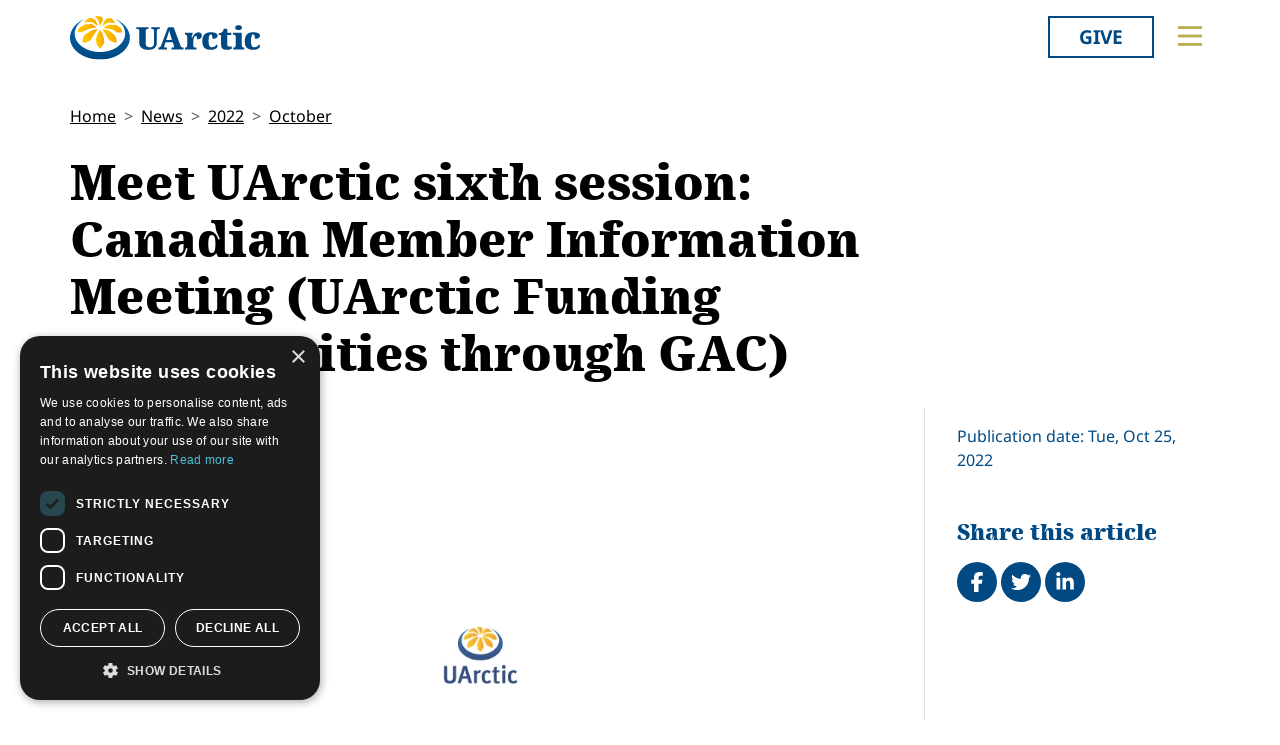

--- FILE ---
content_type: text/html; charset=utf-8
request_url: https://members.uarctic.org/news/2022/10/meet-uarctic-sixth-session-canadian-member-information-meeting-uarctic-funding-opportunities-through-gac/
body_size: 11596
content:
<!doctype html>

<html lang="en-US">
<head id="head">
    <meta charset="utf-8">
    <meta name="viewport" content="width=device-width, initial-scale=1">

        <title>Meet UArctic sixth session: Canadian Member Information Meeting (UArctic Funding Opportunities through GAC)</title>
<meta name="description" content="The University of the Arctic is pleased to announce the sixth session of &quot;Meet UArctic&quot;, our online update and Q&amp;amp;A meeting for members. The session will take place on November 17, 16:30 UTC."/>
<meta property="og:title" content="Meet UArctic sixth session: Canadian Member Information Meeting (UArctic Funding Opportunities through GAC)"/>
<meta property="og:description" content="The University of the Arctic is pleased to announce the sixth session of &quot;Meet UArctic&quot;, our online update and Q&amp;amp;A meeting for members. The session will take place on November 17, 16:30 UTC."/>
<meta property="og:image" content="https://members.uarctic.org/media/357258/UArctic_logo_cmyk.png"/>
<meta property="og:url" content="https://www.uarctic.org/news/2022/10/meet-uarctic-sixth-session-canadian-member-information-meeting-uarctic-funding-opportunities-through-gac/"/>
<link rel="canonical" href="https://www.uarctic.org/news/2022/10/meet-uarctic-sixth-session-canadian-member-information-meeting-uarctic-funding-opportunities-through-gac/"/>

    
    <link rel="stylesheet" href="/dist/main-cDK_GUnB.css"></link><link rel="stylesheet" href="/dist/tom-select-Cetaf9VI.css"></link><link rel="stylesheet" href="/dist/blockgrid-DaHrXwTz.css?v=FkLVhvcIqPBSkkZpXKP9RRALbu2BXuqTmTEsbXoiTcY">
    
    <meta name="alexaVerifyID" content="5tbyH1v_7hsjmp9_k1N2EWIjsGU">
    
    
        <script type="text/javascript" charset="UTF-8" src="//cdn.cookie-script.com/s/19816c548f6ac1ebd42bef1f67941c9b.js"></script>
<script defer data-domain="uarctic.org" src="https://plausible.io/js/script.outbound-links.js"></script>
    
    <link rel="preconnect" href="https://fonts.bunny.net">
    <link rel="stylesheet" href="https://fonts.bunny.net/css?family=noto-sans:400,400i,700,700i">
    <script crossorigin="anonymous" src="https://kit.fontawesome.com/ea9493dcc3.js"></script>
</head>
<body>
    
        
    
    <noscript>
        <div id="noscript" class="bg-danger">
            <div class="display-1">Javascript disabled</div>
            <p>You must have JavaScript enabled to utilize the full functionality of this website.</p>
        </div>
    </noscript>
    <header id="topbar" class="top-header sticky-top">
        <div class="top-header-part">
            <div class="top-nav">
                <div class="top-nav-logo">
                    <a href="https://www.uarctic.org/"><img class="logo-color" src="/img/logo_color.svg?v=2024" alt="UArctic"></a>
                </div>
                <div class="top-nav__right d-flex">
                        <div class="pr-sm-3 pl-2 pr-0">
                            <a href="https://giving.uarctic.org/" class="btn btn-donate">Give</a>
                        </div>
                    <div class="menu-btn">

                        <button type="button" id="menu-main-btn" class="btn toggle-menu" aria-expanded="false" aria-controls="top-menu" aria-label="Toggle main menu">
                            <svg class="toggle-menu-svg" viewBox="0 0 100 100" aria-labelledby="menu-main-btn">
                                <path class="line line1" d="M 20,29.000046 H 80.000231 C 80.000231,29.000046 94.498839,28.817352 94.532987,66.711331 94.543142,77.980673 90.966081,81.670246 85.259173,81.668997 79.552261,81.667751 75.000211,74.999942 75.000211,74.999942 L 25.000021,25.000058" />
                                <path class="line line2" d="M 20,50 H 80" />
                                <path class="line line3" d="M 20,70.999954 H 80.000231 C 80.000231,70.999954 94.498839,71.182648 94.532987,33.288669 94.543142,22.019327 90.966081,18.329754 85.259173,18.331003 79.552261,18.332249 75.000211,25.000058 75.000211,25.000058 L 25.000021,74.999942" />
                            </svg>
                        </button>
                    </div>
                </div>
            </div>
        </div>
        

<div id="top-menu" class="top-menu" role="menu" aria-expanded="false" style="display: none; max-width: 100%;">
    <div class="main-menu menu">
            <form role="search" method="get" action="https://www.uarctic.org/search/" class="menu__search">
                <div class="input-group">
                    <input type="search" name="q" class="form-control" placeholder="Keywords..." />
                    <button type="submit" class="btn btn-primary">Search</button>
                </div>
            </form>
        <nav class="" id="main-menu" aria-label="Main menu">
            <ul class="menu__ul lvl1">
        <li class="menu__li lvl1   first">
                <div>
                    <button data-fw-action="submenu" aria-controls="menu_52868" aria-expanded="false" class="  menu__expnd lvl1">
                        <svg class="icon icon-arrowdown_color"><use xlink:href="/lib/main-v2021-defs.svg#icon-arrowdown_color"></use></svg><span class="sr-only">Collapse</span>
                        <svg class="icon icon-arrowright_color"><use xlink:href="/lib/main-v2021-defs.svg#icon-arrowright_color"></use></svg><span class="sr-only">Expand</span>
                    </button>
        <a class="menu__a lvl1 " href="https://www.uarctic.org/about-us/" >About Us</a>
                </div>
                <div class="menu__sub  lvl2" id="menu_52868" role="menu" aria-expanded="false">
                    <ul class="menu__ul lvl2">
        <li class="menu__li lvl2   first">
        <a class="menu__a lvl2  no-children" href="https://www.uarctic.org/about-us/organization/" >Organization</a>
        </li>
        <li class="menu__li lvl2   ">
        <a class="menu__a lvl2  no-children" href="https://www.uarctic.org/about-us/partnerships/" >Partnerships</a>
        </li>
        <li class="menu__li lvl2   ">
        <a class="menu__a lvl2  no-children" href="https://www.uarctic.org/about-us/supporters/" >Supporters</a>
        </li>
        <li class="menu__li lvl2   ">
        <a class="menu__a lvl2  no-children" href="https://www.uarctic.org/about-us/shared-voices-magazine/" >Shared Voices Magazine</a>
        </li>
        <li class="menu__li lvl2   ">
        <a class="menu__a lvl2  no-children" href="https://www.uarctic.org/about-us/calendar/" >Calendar</a>
        </li>
        <li class="menu__li lvl2   ">
        <a class="menu__a lvl2  no-children" href="https://www.uarctic.org/about-us/history/" >History</a>
        </li>
        <li class="menu__li lvl2   ">
        <a class="menu__a lvl2  no-children" href="https://www.uarctic.org/about-us/meetings/" >Meetings</a>
        </li>
        <li class="menu__li lvl2  last ">
        <a class="menu__a lvl2  no-children" href="https://www.uarctic.org/about-us/video-messages/" >Video Messages</a>
        </li>
                    </ul>
                </div>
        </li>
        <li class="menu__li lvl1   ">
                <div>
                    <button data-fw-action="submenu" aria-controls="menu_52869" aria-expanded="false" class="  menu__expnd lvl1">
                        <svg class="icon icon-arrowdown_color"><use xlink:href="/lib/main-v2021-defs.svg#icon-arrowdown_color"></use></svg><span class="sr-only">Collapse</span>
                        <svg class="icon icon-arrowright_color"><use xlink:href="/lib/main-v2021-defs.svg#icon-arrowright_color"></use></svg><span class="sr-only">Expand</span>
                    </button>
        <a class="menu__a lvl1 " href="https://www.uarctic.org/members/" >Members</a>
                </div>
                <div class="menu__sub  lvl2" id="menu_52869" role="menu" aria-expanded="false">
                    <ul class="menu__ul lvl2">
        <li class="menu__li lvl2   first">
        <a class="menu__a lvl2  no-children" href="https://www.uarctic.org/members/member-profiles/" >Member Profiles</a>
        </li>
        <li class="menu__li lvl2   ">
        <a class="menu__a lvl2  no-children" href="https://www.uarctic.org/members/join/" >Join</a>
        </li>
        <li class="menu__li lvl2   ">
        <a class="menu__a lvl2  no-children" href="https://www.uarctic.org/members/participate/" >Participate</a>
        </li>
        <li class="menu__li lvl2   ">
        <a class="menu__a lvl2  no-children" href="https://www.uarctic.org/members/promote/" >Promote</a>
        </li>
        <li class="menu__li lvl2   ">
        <a class="menu__a lvl2  no-children" href="https://www.uarctic.org/members/update/" >Update</a>
        </li>
        <li class="menu__li lvl2  last ">
        <a class="menu__a lvl2  no-children" href="https://www.uarctic.org/members/member-guide/" >Member Guide</a>
        </li>
                    </ul>
                </div>
        </li>
        <li class="menu__li lvl1   ">
                <div>
                    <button data-fw-action="submenu" aria-controls="menu_52870" aria-expanded="false" class="  menu__expnd lvl1">
                        <svg class="icon icon-arrowdown_color"><use xlink:href="/lib/main-v2021-defs.svg#icon-arrowdown_color"></use></svg><span class="sr-only">Collapse</span>
                        <svg class="icon icon-arrowright_color"><use xlink:href="/lib/main-v2021-defs.svg#icon-arrowright_color"></use></svg><span class="sr-only">Expand</span>
                    </button>
        <a class="menu__a lvl1 " href="https://www.uarctic.org/activities/" >Activities</a>
                </div>
                <div class="menu__sub  lvl2" id="menu_52870" role="menu" aria-expanded="false">
                    <ul class="menu__ul lvl2">
        <li class="menu__li lvl2   first">
        <a class="menu__a lvl2  no-children" href="https://www.uarctic.org/activities/thematic-networks-and-institutes/" >Thematic Networks and Institutes</a>
        </li>
        <li class="menu__li lvl2   ">
        <a class="menu__a lvl2  no-children" href="https://www.uarctic.org/activities/north2north/" >north2north</a>
        </li>
        <li class="menu__li lvl2   ">
        <a class="menu__a lvl2  no-children" href="https://www.uarctic.org/activities/chairs/" >Chairs</a>
        </li>
        <li class="menu__li lvl2   ">
        <a class="menu__a lvl2  no-children" href="https://www.uarctic.org/activities/government-funded-projects/" >Government Funded Projects</a>
        </li>
        <li class="menu__li lvl2   ">
        <a class="menu__a lvl2  no-children" href="https://www.uarctic.org/activities/research/" >Research</a>
        </li>
        <li class="menu__li lvl2   ">
        <a class="menu__a lvl2  no-children" href="https://www.uarctic.org/activities/seminars/" >Seminars</a>
        </li>
        <li class="menu__li lvl2   ">
        <a class="menu__a lvl2  no-children" href="https://www.uarctic.org/activities/tipping-point-actions/" >Tipping Point Actions</a>
        </li>
        <li class="menu__li lvl2  last ">
        <a class="menu__a lvl2  no-children" href="https://www.uarctic.org/activities/awards-grants/" >Awards & Grants</a>
        </li>
                    </ul>
                </div>
        </li>
        <li class="menu__li lvl1  last ">
                <div>
                    <button data-fw-action="submenu" aria-controls="menu_52871" aria-expanded="false" class="  menu__expnd lvl1">
                        <svg class="icon icon-arrowdown_color"><use xlink:href="/lib/main-v2021-defs.svg#icon-arrowdown_color"></use></svg><span class="sr-only">Collapse</span>
                        <svg class="icon icon-arrowright_color"><use xlink:href="/lib/main-v2021-defs.svg#icon-arrowright_color"></use></svg><span class="sr-only">Expand</span>
                    </button>
        <a class="menu__a lvl1 " href="https://www.uarctic.org/resources/" >Resources</a>
                </div>
                <div class="menu__sub  lvl2" id="menu_52871" role="menu" aria-expanded="false">
                    <ul class="menu__ul lvl2">
        <li class="menu__li lvl2   first">
        <a class="menu__a lvl2  no-children" href="https://www.uarctic.org/resources/publications/" >Publications</a>
        </li>
        <li class="menu__li lvl2   ">
        <a class="menu__a lvl2  no-children" href="https://www.uarctic.org/resources/funding-calls/" >Funding Calls</a>
        </li>
        <li class="menu__li lvl2   ">
        <a class="menu__a lvl2  no-children" href="https://www.uarctic.org/resources/education-opportunities/" >Education Opportunities</a>
        </li>
        <li class="menu__li lvl2   ">
        <a class="menu__a lvl2  no-children" href="https://www.uarctic.org/resources/study-catalogue/" >Study Catalogue</a>
        </li>
        <li class="menu__li lvl2   ">
        <a class="menu__a lvl2  no-children" href="https://www.uarctic.org/resources/research-infrastructure-catalogue/" >Research Infrastructure Catalogue</a>
        </li>
        <li class="menu__li lvl2   ">
        <a class="menu__a lvl2  no-children" href="https://www.uarctic.org/resources/indigenous-learning-resources/" >Indigenous Learning Resources</a>
        </li>
        <li class="menu__li lvl2   ">
        <a class="menu__a lvl2  no-children" href="https://www.uarctic.org/resources/arctic-learning-resources/" >Arctic Learning Resources</a>
        </li>
        <li class="menu__li lvl2  last ">
        <a class="menu__a lvl2  no-children" href="https://www.uarctic.org/resources/circumpolar-studies-course-materials/" >Circumpolar Studies Course Materials</a>
        </li>
                    </ul>
                </div>
        </li>
            </ul>
        </nav>
    </div>
    <div class="t-bg--yellow extra-menu">
            <nav class="menu" id="extra-menu" aria-label="Secondary menu">
                <ul class="menu__ul lvl1">
                        <li class="menu__li">
        <a class="menu__a lvl1 no-children" href="https://www.uarctic.org/news/" >News</a>
                        </li>
                        <li class="menu__li">
        <a class="menu__a lvl1 no-children" href="https://giving.uarctic.org/" >Give</a>
                        </li>
                        <li class="menu__li"></li>
                        <li class="menu__li"></li>
            </ul>
        </nav>
    </div>
</div>

    </header>
    <main id="body" class="mainbody">
        
<article class="news__art p-sm-0 container">
    <div class="news__wrapper">
        <header class="news__art-header">
            <nav aria-label="breadcrumb">
<ol id="breadcrumb" class="breadcrumb">
        <li class="breadcrumb-item"><a href="https://www.uarctic.org/">Home</a></li>
        <li class="breadcrumb-item"><a href="https://www.uarctic.org/news/">News</a></li>
        <li class="breadcrumb-item"><a href="https://www.uarctic.org/news/2022/">2022</a></li>
        <li class="breadcrumb-item"><a href="https://www.uarctic.org/news/2022/10/">October</a></li>
</ol>
</nav>

            <div class="news__art-header-date d-xl-none">
                Tue, Oct 25, 2022
            </div>
            <h1>Meet UArctic sixth session: Canadian Member Information Meeting (UArctic Funding Opportunities through GAC)</h1>
        </header>

        <div></div>

        <div class="news__art-main">
                <figure class="news__art-main-image">
                    <img class="img-responsive" alt="Uarctic Logo Cmyk" srcset="/media/357258/UArctic_logo_cmyk.png?rmode=boxpad&amp;width=1104&amp;height=621&amp;format=webp&amp;quality=90&amp;bgcolor=fff&amp;v=1d7425bd2e88570 1104w, /media/357258/UArctic_logo_cmyk.png?rmode=boxpad&amp;width=800&amp;height=450&amp;format=webp&amp;quality=90&amp;bgcolor=fff&amp;v=1d7425bd2e88570 800w, /media/357258/UArctic_logo_cmyk.png?rmode=boxpad&amp;width=608&amp;height=342&amp;format=webp&amp;quality=90&amp;bgcolor=fff&amp;v=1d7425bd2e88570 608w, /media/357258/UArctic_logo_cmyk.png?rmode=boxpad&amp;width=512&amp;height=288&amp;format=webp&amp;quality=90&amp;bgcolor=fff&amp;v=1d7425bd2e88570 512w" sizes="(min-width: 992px) 1104px, (min-width: 768px) 800px, (min-width: 450px) 608px, 512px" src="/media/357258/UArctic_logo_cmyk.png?rmode=boxpad&amp;width=1104&amp;height=621&amp;format=webp&amp;quality=90&amp;bgcolor=fff&amp;v=1d7425bd2e88570">
                </figure>
            <div class="news__art-main-intro"><p>The University of the Arctic is pleased to announce the sixth session of "Meet UArctic", our online update and Q&amp;A meeting for members. The session will take place on <strong>November 17, 16:30 UTC</strong>.</p></div>
            <div class="news__art-main-body"><p>The online sessions are open for all UArctic member institutions who wish to participate. The sixth session is dedicated to UArctic Funding Opportunities through GAC Funding. We will also be taking questions from the audience.</p>
<p><strong>Date: November 17, 2022</strong></p>
<p><strong>Time: </strong>16:30 UTC (9:30am Pacific/1:30pm Eastern/2pm Newfoundland/Labrador)</p>
<p><strong>Agenda:</strong></p>
<ul>
<li>General introduction to GAC Funding for UArctic (Sheila Downer, Vice-President Northern Community Engagement)</li>
<li>Project-specific funding and calls (Sheila Downer)</li>
<li>north2north funding and calls (Faye Canty, northern Canadian north2north coordinator and Isabelle Guissard, Vice-President Mobility)</li>
<li>Q&amp;A and Feedback from Members</li>
</ul>
<p>Moderator: Scott Forrest, Chief Communications Officer</p>
<p>A Zoom Meeting link will be sent out to the member institutions shorty in a separate email and in our next Monthly Member Bulletin edition on November 1st.  If you want to request the invite link please email us at: <a rel="noopener" href="mailto:secretariat@uarctic.org" target="_blank">secretariat@uarctic.org</a></p></div>

            
        </div>

        <div class="news__art-sidebar">
            <p class="d-none d-xl-block mb-0">
                Publication date: Tue, Oct 25, 2022
            </p>
            <div class="social-buttons mt-5">
    <h2 class="h4 social-buttons-h4 d-inline-block mr-3">
        Share this article
    </h2>
    <a href="http://www.facebook.com/sharer.php?u=https%3A%2F%2Fwww.uarctic.org%2Fnews%2F2022%2F10%2Fmeet-uarctic-sixth-session-canadian-member-information-meeting-uarctic-funding-opportunities-through-gac%2F&t=Meet%20UArctic%20sixth%20session%3A%20Canadian%20Member%20Information%20Meeting%20%28UArctic%20Funding%20Opportunities%20through%20GAC%29" title="Share on Facebook" target="_blank" class="social-button fa-stack fa-lg"><i class="fa fa-circle fa-stack-2x"></i><i class="fa fa-facebook fa-stack-1x fa-inverse"></i><span class="visually-hidden">Share on Facebook</span></a>
    <a href="https://twitter.com/intent/tweet?original_referer=https%3A%2F%2Fwww.uarctic.org%2Fnews%2F2022%2F10%2Fmeet-uarctic-sixth-session-canadian-member-information-meeting-uarctic-funding-opportunities-through-gac%2F&source=tweetbutton&text=Meet%20UArctic%20sixth%20session%3A%20Canadian%20Member%20Information%20Meeting%20%28UArctic%20Funding%20Opportunities%20through%20GAC%29&url=https%3A%2F%2Fwww.uarctic.org%2Fnews%2F2022%2F10%2Fmeet-uarctic-sixth-session-canadian-member-information-meeting-uarctic-funding-opportunities-through-gac%2F" title="Share on Twitter" target="_blank" class="social-button fa-stack fa-lg"><i class="fa fa-circle fa-stack-2x"></i><i class="fa fa-twitter fa-stack-1x fa-inverse"></i><span class="visually-hidden">Tweet</span></a>
    <a href="http://www.linkedin.com/shareArticle?mini=true&title=Meet%20UArctic%20sixth%20session%3A%20Canadian%20Member%20Information%20Meeting%20%28UArctic%20Funding%20Opportunities%20through%20GAC%29&source=uarctic.org&url=https%3A%2F%2Fwww.uarctic.org%2Fnews%2F2022%2F10%2Fmeet-uarctic-sixth-session-canadian-member-information-meeting-uarctic-funding-opportunities-through-gac%2F" class="social-button fa-stack fa-lg"><i class="fa fa-circle fa-stack-2x"></i><i class="fa fa-linkedin fa-stack-1x fa-inverse"></i><span class="visually-hidden">Share on LinkedIn</span></a>
</div>
                    <h2 class="visually-hidden">Related</h2>

        </div>

        <footer class="news__art-footer">
                <h2 class="news__section-heading mt-0">Latest news</h2>
                <div class="news__list max-3-mobile" style="--article-accent-color: #D22478;">
                        
<article class="news__artcard ">
        <a class="news__artcard-img-wrapper" href="https://www.uarctic.org/news/2026/1/towards-a-global-ground-based-earth-observatory-ggbeo-leveraging-existing-systems-and-networks-published-in-the-big-earth-data-journal/">

                <picture>
                    <source media="(min-width: 992px)" srcset="/media/w22iro0n/arctic-boreal-hub.jpeg?width=352&amp;height=198&amp;format=webp&amp;quality=90&amp;bgcolor=fff&amp;v=1dc8c67a87fa510">
                    <source media="(min-width: 576px)" srcset="/media/w22iro0n/arctic-boreal-hub.jpeg?width=200&amp;height=140&amp;format=webp&amp;quality=90&amp;bgcolor=fff&amp;v=1dc8c67a87fa510">
                    <img class="news__artcard-img "
                         src="/media/w22iro0n/arctic-boreal-hub.jpeg?width=560&amp;height=315&amp;format=webp&amp;quality=90&amp;bgcolor=fff&amp;v=1dc8c67a87fa510"
                         alt="Arctic Boreal Hub">
                </picture>

        </a>
    <div class="news__artcard-content">
        <h3 class="news__artcard-content-title">
            <a href="https://www.uarctic.org/news/2026/1/towards-a-global-ground-based-earth-observatory-ggbeo-leveraging-existing-systems-and-networks-published-in-the-big-earth-data-journal/">
                &#x201C;Towards a Global Ground-Based Earth Observatory (GGBEO): Leveraging existing systems and networks&#x201D; published in the Big Earth Data Journal
            </a>
        </h3>
        <div class="news__artcard-content-intro">An article “Towards a Global Ground-Based Earth Observatory (GGBEO): Leveraging existing systems and networks” has been published in the Big Earth Data Journ...</div>
        <p class="news__artcard-content-date">
            Fri, Jan 23, 2026
        </p>
        <p class="news__artcard-content-more">
            <a href="https://www.uarctic.org/news/2026/1/towards-a-global-ground-based-earth-observatory-ggbeo-leveraging-existing-systems-and-networks-published-in-the-big-earth-data-journal/">Read more</a>
        </p>
    </div>
</article>

                        
<article class="news__artcard ">
        <a class="news__artcard-img-wrapper" href="https://www.uarctic.org/news/2026/1/qeriuaannartoq-malugineqarsinnaavaa-permafrost-interactions-at-greenland-science-week-in-sisimiut-kangerlussuaq-and-nuuk/">

                <picture>
                    <source media="(min-width: 992px)" srcset="/media/nsolfpzs/photo-greenland-science-week.png?width=352&amp;height=198&amp;format=webp&amp;quality=90&amp;bgcolor=fff&amp;v=1dc8b94d58c3ab0">
                    <source media="(min-width: 576px)" srcset="/media/nsolfpzs/photo-greenland-science-week.png?width=200&amp;height=140&amp;format=webp&amp;quality=90&amp;bgcolor=fff&amp;v=1dc8b94d58c3ab0">
                    <img class="news__artcard-img "
                         src="/media/nsolfpzs/photo-greenland-science-week.png?width=560&amp;height=315&amp;format=webp&amp;quality=90&amp;bgcolor=fff&amp;v=1dc8b94d58c3ab0"
                         alt="Photo Greenland Science Week">
                </picture>

        </a>
    <div class="news__artcard-content">
        <h3 class="news__artcard-content-title">
            <a href="https://www.uarctic.org/news/2026/1/qeriuaannartoq-malugineqarsinnaavaa-permafrost-interactions-at-greenland-science-week-in-sisimiut-kangerlussuaq-and-nuuk/">
                &#x201C;Qeriuaannartoq malugineqarsinnaavaa?&#x201D;: Permafrost interactions at Greenland Science Week in Sisimiut, Kangerlussuaq and Nuuk
            </a>
        </h3>
        <div class="news__artcard-content-intro">What does permafrost feel like? "Qeriuaannartoq malugineqarsinnaavaa?"How does permafrost sound?Is there something you would like to tell or share about perm...</div>
        <p class="news__artcard-content-date">
            Thu, Jan 22, 2026
        </p>
        <p class="news__artcard-content-more">
            <a href="https://www.uarctic.org/news/2026/1/qeriuaannartoq-malugineqarsinnaavaa-permafrost-interactions-at-greenland-science-week-in-sisimiut-kangerlussuaq-and-nuuk/">Read more</a>
        </p>
    </div>
</article>

                        
<article class="news__artcard ">
        <a class="news__artcard-img-wrapper" href="https://www.uarctic.org/news/2026/1/learning-in-the-wild-outdoor-life-and-studies-in-fairbanks-alaska/">

                <picture>
                    <source media="(min-width: 992px)" srcset="/media/0ewp1yir/n2n-ruotsalainen.jpg?width=352&amp;height=198&amp;format=webp&amp;quality=90&amp;bgcolor=fff&amp;v=1dc8a20de71f8b0">
                    <source media="(min-width: 576px)" srcset="/media/0ewp1yir/n2n-ruotsalainen.jpg?width=200&amp;height=140&amp;format=webp&amp;quality=90&amp;bgcolor=fff&amp;v=1dc8a20de71f8b0">
                    <img class="news__artcard-img "
                         src="/media/0ewp1yir/n2n-ruotsalainen.jpg?width=560&amp;height=315&amp;format=webp&amp;quality=90&amp;bgcolor=fff&amp;v=1dc8a20de71f8b0"
                         alt="N2n Ruotsalainen (1)">
                </picture>

        </a>
    <div class="news__artcard-content">
        <h3 class="news__artcard-content-title">
            <a href="https://www.uarctic.org/news/2026/1/learning-in-the-wild-outdoor-life-and-studies-in-fairbanks-alaska/">
                Learning in the wild: outdoor life and studies in Fairbanks, Alaska
            </a>
        </h3>
        <div class="news__artcard-content-intro">Read Riku Ruotsalainen's (Tampere University) report about his&nbsp;north2north exchange at the University of Alaska, Fairbanks.</div>
        <p class="news__artcard-content-date">
            Thu, Jan 22, 2026
        </p>
        <p class="news__artcard-content-more">
            <a href="https://www.uarctic.org/news/2026/1/learning-in-the-wild-outdoor-life-and-studies-in-fairbanks-alaska/">Read more</a>
        </p>
    </div>
</article>

                        
<article class="news__artcard ">
        <a class="news__artcard-img-wrapper" href="https://www.uarctic.org/news/2026/1/unesco-courier-latest-issue-how-indigenous-knowledge-drives-scientific-discovery/">

                <picture>
                    <source media="(min-width: 992px)" srcset="/media/tqsljiw4/the-unesco-courier.png?rmode=boxpad&amp;width=352&amp;height=198&amp;format=webp&amp;quality=90&amp;bgcolor=fff&amp;v=1dc8b9255593cf0">
                    <source media="(min-width: 576px)" srcset="/media/tqsljiw4/the-unesco-courier.png?rmode=boxpad&amp;width=200&amp;height=140&amp;format=webp&amp;quality=90&amp;bgcolor=fff&amp;v=1dc8b9255593cf0">
                    <img class="news__artcard-img no-crop"
                         src="/media/tqsljiw4/the-unesco-courier.png?rmode=boxpad&amp;width=560&amp;height=315&amp;format=webp&amp;quality=90&amp;bgcolor=fff&amp;v=1dc8b9255593cf0"
                         alt="The UNESCO Courier">
                </picture>

        </a>
    <div class="news__artcard-content">
        <h3 class="news__artcard-content-title">
            <a href="https://www.uarctic.org/news/2026/1/unesco-courier-latest-issue-how-indigenous-knowledge-drives-scientific-discovery/">
                UNESCO Courier latest issue: How Indigenous knowledge drives scientific discovery
            </a>
        </h3>
        <div class="news__artcard-content-intro">The new issue of the UNESCO Courier,&nbsp;the official magazine of UNESCO (in English and French) and a platform for intellectual exchange on the most import...</div>
        <p class="news__artcard-content-date">
            Thu, Jan 22, 2026
        </p>
        <p class="news__artcard-content-more">
            <a href="https://www.uarctic.org/news/2026/1/unesco-courier-latest-issue-how-indigenous-knowledge-drives-scientific-discovery/">Read more</a>
        </p>
    </div>
</article>

                        
<article class="news__artcard ">
        <a class="news__artcard-img-wrapper" href="https://www.uarctic.org/news/2026/1/book-chapter-with-the-land-s-voice-and-ours-analysis-of-the-media-art-workshop-in-sapmi-utsjoki/">

                <picture>
                    <source media="(min-width: 992px)" srcset="/media/h5ri5b1o/tn-asad-2.png?width=352&amp;height=198&amp;format=webp&amp;quality=90&amp;bgcolor=fff&amp;v=1dc8b91c6baec50">
                    <source media="(min-width: 576px)" srcset="/media/h5ri5b1o/tn-asad-2.png?width=200&amp;height=140&amp;format=webp&amp;quality=90&amp;bgcolor=fff&amp;v=1dc8b91c6baec50">
                    <img class="news__artcard-img "
                         src="/media/h5ri5b1o/tn-asad-2.png?width=560&amp;height=315&amp;format=webp&amp;quality=90&amp;bgcolor=fff&amp;v=1dc8b91c6baec50"
                         alt="TN ASAD 2">
                </picture>

        </a>
    <div class="news__artcard-content">
        <h3 class="news__artcard-content-title">
            <a href="https://www.uarctic.org/news/2026/1/book-chapter-with-the-land-s-voice-and-ours-analysis-of-the-media-art-workshop-in-sapmi-utsjoki/">
                Book chapter: With the Land&#x2019;s Voice and Ours: Analysis of the Media Art Workshop in S&#xE1;pmi, Utsjoki
            </a>
        </h3>
        <div class="news__artcard-content-intro">Suvi Autio and Mirja Hiltunen share results of the Lessons of the Land project.</div>
        <p class="news__artcard-content-date">
            Thu, Jan 22, 2026
        </p>
        <p class="news__artcard-content-more">
            <a href="https://www.uarctic.org/news/2026/1/book-chapter-with-the-land-s-voice-and-ours-analysis-of-the-media-art-workshop-in-sapmi-utsjoki/">Read more</a>
        </p>
    </div>
</article>

                        
<article class="news__artcard ">
        <a class="news__artcard-img-wrapper" href="https://www.uarctic.org/news/2026/1/from-tampere-to-aberdeen-discovering-scotland-through-study-nature-and-community/">

                <picture>
                    <source media="(min-width: 992px)" srcset="/media/mivmfc14/n2n-dmitrieva-4.jpeg?width=352&amp;height=198&amp;format=webp&amp;quality=90&amp;bgcolor=fff&amp;v=1dc8a1dfec12df0">
                    <source media="(min-width: 576px)" srcset="/media/mivmfc14/n2n-dmitrieva-4.jpeg?width=200&amp;height=140&amp;format=webp&amp;quality=90&amp;bgcolor=fff&amp;v=1dc8a1dfec12df0">
                    <img class="news__artcard-img "
                         src="/media/mivmfc14/n2n-dmitrieva-4.jpeg?width=560&amp;height=315&amp;format=webp&amp;quality=90&amp;bgcolor=fff&amp;v=1dc8a1dfec12df0"
                         alt="N2n Dmitrieva (1)">
                </picture>

        </a>
    <div class="news__artcard-content">
        <h3 class="news__artcard-content-title">
            <a href="https://www.uarctic.org/news/2026/1/from-tampere-to-aberdeen-discovering-scotland-through-study-nature-and-community/">
                From Tampere to Aberdeen: Discovering Scotland through study, nature, and community
            </a>
        </h3>
        <div class="news__artcard-content-intro">Read Daria Dmitrieva's (Tampere University) report about her north2north exchange experience at Robert Gordon University.</div>
        <p class="news__artcard-content-date">
            Tue, Jan 20, 2026
        </p>
        <p class="news__artcard-content-more">
            <a href="https://www.uarctic.org/news/2026/1/from-tampere-to-aberdeen-discovering-scotland-through-study-nature-and-community/">Read more</a>
        </p>
    </div>
</article>

                </div>
        </footer>
    </div>
</article>

    </main>
        <footer id="footer" class="footer container-fluid t-bg--dark-blue">
            
<div class="umb-block-grid container p-0"
     data-grid-columns="12;"
     style="--umb-block-grid--grid-columns: 12;--umb-block-grid--column-gap: 1rem;">
    
<div class="umb-block-grid__layout-container">
        <div
            class="umb-block-grid__layout-item "
            data-content-element-type-alias="blockGridLayout1Column"
            data-content-element-type-key="15959ae8-75d9-451b-a9c2-0df9bce6941f"
            data-element-udi="umb://element/2379843a24894253a305a286e6df9d99"
            data-col-span="4"
            data-row-span="1"
            style="--umb-block-grid--item-column-span: 4; --umb-block-grid--item-row-span: 1;">

<section class=" fw-blockgrid__col1"
         data-nobackgroundcolor="True"
         style="">
    
<div class="umb-block-grid__area-container"
     style="--umb-block-grid--area-grid-columns: 12;">


<div class="umb-block-grid__area "
     data-area-col-span="12"
     data-area-row-span="1"
     data-area-alias="col-12"
     style="--umb-block-grid--grid-columns: 12;--umb-block-grid--area-column-span: 12; --umb-block-grid--area-row-span: 1;">
     
<div class="umb-block-grid__layout-container">
        <div
            class="umb-block-grid__layout-item "
            data-content-element-type-alias="contentBlockText"
            data-content-element-type-key="0347d8be-4a5e-45ee-b8d8-3f813b9548db"
            data-element-udi="umb://element/9a8079abd5eb4c59ab2e7df39d8954b6"
            data-col-span="12"
            data-row-span="1"
            style="--umb-block-grid--item-column-span: 12; --umb-block-grid--item-row-span: 1;">

<div class="cb__text fw-blockgrid__text">
    <div class="cb__text-rte ">
<p class="main-menu"><a href="mailto:secretariat@uarctic.org" class="menu__a lvl1 "><strong>Contact</strong></a></p>
<p>UArctic International Secretariat<br>c/o University of Lapland<br>Yliopistonkatu 8<br>96300 Rovaniemi FINLAND</p>
<p><a href="/media/qiobo0m3/uarctic_invoicing_instructions.pdf" title="Uarctic Invoicing Instructions">Invoicing address</a></p>    </div>
</div>        </div>
        <div
            class="umb-block-grid__layout-item "
            data-content-element-type-alias="blockGridButton"
            data-content-element-type-key="d88346fe-38e9-472d-9012-66a420fab34a"
            data-element-udi="umb://element/29e97346534c45b1b1242f22572e4481"
            data-col-span="12"
            data-row-span="1"
            style="--umb-block-grid--item-column-span: 12; --umb-block-grid--item-row-span: 1;">
<a href="mailto:secretariat@uarctic.org" class="btn btn-primary" target="_blank">secretariat@uarctic.org</a>        </div>
        <div
            class="umb-block-grid__layout-item "
            data-content-element-type-alias="contentBlockText"
            data-content-element-type-key="0347d8be-4a5e-45ee-b8d8-3f813b9548db"
            data-element-udi="umb://element/27ced1a8ad4a4a018081eaf193e3c8d6"
            data-col-span="12"
            data-row-span="1"
            style="--umb-block-grid--item-column-span: 12; --umb-block-grid--item-row-span: 1;">

<div class="cb__text fw-blockgrid__text">
    <div class="cb__text-rte ">
<p>The University of the Arctic (UArctic) is a network of universities, colleges, research institutes, and other organizations concerned with education and research in and about the North. UArctic builds and strengthens collective resources and infrastructures that enable member institutions to better serve their constituents and their regions.</p>
<p>Site Design by <a href="https://puistonpenkki.fi/">Puisto</a><br>Developed by <a href="http://www.frameworks.no/?utm_source=uarctic.org&amp;utm_medium=website&amp;utm_campaign=poweredby" data-anchor="?utm_source=uarctic.org&amp;utm_medium=website&amp;utm_campaign=poweredby">Frameworks</a></p>
<p><a href="/about-us/privacy-policy/" title="Privacy Policy">Privacy Policy</a></p>
<p><a href="/about-us/cookie-policy/" title="Cookie Policy">Cookie Policy</a></p>    </div>
</div>        </div>
</div>

</div>
</div>

</section>
        </div>
        <div
            class="umb-block-grid__layout-item "
            data-content-element-type-alias="blockGridLayout1Column"
            data-content-element-type-key="15959ae8-75d9-451b-a9c2-0df9bce6941f"
            data-element-udi="umb://element/6bbb982cdb2242bc8c1d806c6e3ce169"
            data-col-span="8"
            data-row-span="1"
            style="--umb-block-grid--item-column-span: 8; --umb-block-grid--item-row-span: 1;">

<section class=" fw-blockgrid__col1"
         data-nobackgroundcolor="True"
         style="">
    
<div class="umb-block-grid__area-container"
     style="--umb-block-grid--area-grid-columns: 12;">


<div class="umb-block-grid__area "
     data-area-col-span="12"
     data-area-row-span="1"
     data-area-alias="col-12"
     style="--umb-block-grid--grid-columns: 12;--umb-block-grid--area-column-span: 12; --umb-block-grid--area-row-span: 1;">
     
<div class="umb-block-grid__layout-container">
        <div
            class="umb-block-grid__layout-item "
            data-content-element-type-alias="blockGridTopMenu"
            data-content-element-type-key="94905140-708e-41ab-8e85-2a1096922f4d"
            data-element-udi="umb://element/f612c407b95c40eaa536a10e43d4e0b4"
            data-col-span="12"
            data-row-span="1"
            style="--umb-block-grid--item-column-span: 12; --umb-block-grid--item-row-span: 1;">

<div class="footer-menu fw-blockgrid__menu">
    <div class="main-menu menu">
        <nav class="" id="footer-main-menu" aria-label="Main menu">
            <ul class="menu__ul lvl1">
        <li class="menu__li lvl1   first">
                <div>
        <a class="menu__a lvl1 " href="https://www.uarctic.org/about-us/" >About Us</a>
                </div>
                <div class="menu__sub lvl2" id="footermenu_52868">
                    <ul class="menu__ul lvl2">
        <li class="menu__li lvl2   first">
        <a class="menu__a lvl2 " href="https://www.uarctic.org/about-us/organization/" >Organization</a>
        </li>
        <li class="menu__li lvl2   ">
        <a class="menu__a lvl2 " href="https://www.uarctic.org/about-us/partnerships/" >Partnerships</a>
        </li>
        <li class="menu__li lvl2   ">
        <a class="menu__a lvl2 " href="https://www.uarctic.org/about-us/supporters/" >Supporters</a>
        </li>
        <li class="menu__li lvl2   ">
        <a class="menu__a lvl2 " href="https://www.uarctic.org/about-us/shared-voices-magazine/" >Shared Voices Magazine</a>
        </li>
        <li class="menu__li lvl2   ">
        <a class="menu__a lvl2 " href="https://www.uarctic.org/about-us/calendar/" >Calendar</a>
        </li>
        <li class="menu__li lvl2   ">
        <a class="menu__a lvl2 " href="https://www.uarctic.org/about-us/history/" >History</a>
        </li>
        <li class="menu__li lvl2   ">
        <a class="menu__a lvl2 " href="https://www.uarctic.org/about-us/meetings/" >Meetings</a>
        </li>
        <li class="menu__li lvl2  last ">
        <a class="menu__a lvl2 " href="https://www.uarctic.org/about-us/video-messages/" >Video Messages</a>
        </li>
                    </ul>
                </div>
        </li>
        <li class="menu__li lvl1   ">
                <div>
        <a class="menu__a lvl1 " href="https://www.uarctic.org/members/" >Members</a>
                </div>
                <div class="menu__sub lvl2" id="footermenu_52869">
                    <ul class="menu__ul lvl2">
        <li class="menu__li lvl2   first">
        <a class="menu__a lvl2 " href="https://www.uarctic.org/members/member-profiles/" >Member Profiles</a>
        </li>
        <li class="menu__li lvl2   ">
        <a class="menu__a lvl2 " href="https://www.uarctic.org/members/join/" >Join</a>
        </li>
        <li class="menu__li lvl2   ">
        <a class="menu__a lvl2 " href="https://www.uarctic.org/members/participate/" >Participate</a>
        </li>
        <li class="menu__li lvl2   ">
        <a class="menu__a lvl2 " href="https://www.uarctic.org/members/promote/" >Promote</a>
        </li>
        <li class="menu__li lvl2   ">
        <a class="menu__a lvl2 " href="https://www.uarctic.org/members/update/" >Update</a>
        </li>
        <li class="menu__li lvl2  last ">
        <a class="menu__a lvl2 " href="https://www.uarctic.org/members/member-guide/" >Member Guide</a>
        </li>
                    </ul>
                </div>
        </li>
        <li class="menu__li lvl1   ">
                <div>
        <a class="menu__a lvl1 " href="https://www.uarctic.org/activities/" >Activities</a>
                </div>
                <div class="menu__sub lvl2" id="footermenu_52870">
                    <ul class="menu__ul lvl2">
        <li class="menu__li lvl2   first">
        <a class="menu__a lvl2 " href="https://www.uarctic.org/activities/thematic-networks-and-institutes/" >Thematic Networks and Institutes</a>
        </li>
        <li class="menu__li lvl2   ">
        <a class="menu__a lvl2 " href="https://www.uarctic.org/activities/north2north/" >north2north</a>
        </li>
        <li class="menu__li lvl2   ">
        <a class="menu__a lvl2 " href="https://www.uarctic.org/activities/chairs/" >Chairs</a>
        </li>
        <li class="menu__li lvl2   ">
        <a class="menu__a lvl2 " href="https://www.uarctic.org/activities/government-funded-projects/" >Government Funded Projects</a>
        </li>
        <li class="menu__li lvl2   ">
        <a class="menu__a lvl2 " href="https://www.uarctic.org/activities/research/" >Research</a>
        </li>
        <li class="menu__li lvl2   ">
        <a class="menu__a lvl2 " href="https://www.uarctic.org/activities/seminars/" >Seminars</a>
        </li>
        <li class="menu__li lvl2   ">
        <a class="menu__a lvl2 " href="https://www.uarctic.org/activities/tipping-point-actions/" >Tipping Point Actions</a>
        </li>
        <li class="menu__li lvl2  last ">
        <a class="menu__a lvl2 " href="https://www.uarctic.org/activities/awards-grants/" >Awards & Grants</a>
        </li>
                    </ul>
                </div>
        </li>
        <li class="menu__li lvl1  last ">
                <div>
        <a class="menu__a lvl1 " href="https://www.uarctic.org/resources/" >Resources</a>
                </div>
                <div class="menu__sub lvl2" id="footermenu_52871">
                    <ul class="menu__ul lvl2">
        <li class="menu__li lvl2   first">
        <a class="menu__a lvl2 " href="https://www.uarctic.org/resources/publications/" >Publications</a>
        </li>
        <li class="menu__li lvl2   ">
        <a class="menu__a lvl2 " href="https://www.uarctic.org/resources/funding-calls/" >Funding Calls</a>
        </li>
        <li class="menu__li lvl2   ">
        <a class="menu__a lvl2 " href="https://www.uarctic.org/resources/education-opportunities/" >Education Opportunities</a>
        </li>
        <li class="menu__li lvl2   ">
        <a class="menu__a lvl2 " href="https://www.uarctic.org/resources/study-catalogue/" >Study Catalogue</a>
        </li>
        <li class="menu__li lvl2   ">
        <a class="menu__a lvl2 " href="https://www.uarctic.org/resources/research-infrastructure-catalogue/" >Research Infrastructure Catalogue</a>
        </li>
        <li class="menu__li lvl2   ">
        <a class="menu__a lvl2 " href="https://www.uarctic.org/resources/indigenous-learning-resources/" >Indigenous Learning Resources</a>
        </li>
        <li class="menu__li lvl2   ">
        <a class="menu__a lvl2 " href="https://www.uarctic.org/resources/arctic-learning-resources/" >Arctic Learning Resources</a>
        </li>
        <li class="menu__li lvl2  last ">
        <a class="menu__a lvl2 " href="https://www.uarctic.org/resources/circumpolar-studies-course-materials/" >Circumpolar Studies Course Materials</a>
        </li>
                    </ul>
                </div>
        </li>
            </ul>
        </nav>
    </div>
    <div class="extra-menu">
        <nav class="menu" aria-label="Additional menu items">
            <ul class="menu__ul lvl1">
                        <li class="menu__li">
        <a class="menu__a lvl1 " href="https://www.uarctic.org/news/" >News</a>
                        </li>
                        <li class="menu__li">
        <a class="menu__a lvl1 " href="https://giving.uarctic.org/" >Give</a>
                        </li>
                        <li class="menu__li"></li>
                        <li class="menu__li"></li>
            </ul>
        </nav>
    </div>
</div>


        </div>
</div>

</div>
</div>

</section>
        </div>
        <div
            class="umb-block-grid__layout-item "
            data-content-element-type-alias="blockGridLayout3Column"
            data-content-element-type-key="35a2f0cf-981c-450f-a720-a97e41668c6b"
            data-element-udi="umb://element/981fa06ee47f4dbebfd59e163b67ed70"
            data-col-span="12"
            data-row-span="1"
            style="--umb-block-grid--item-column-span: 12; --umb-block-grid--item-row-span: 1;">


<section class=" fw-blockgrid__col3"
         data-nobackgroundcolor="True"
         style="">
    
<div class="umb-block-grid__area-container"
     style="--umb-block-grid--area-grid-columns: 12;">


<div class="umb-block-grid__area "
     data-area-col-span="4"
     data-area-row-span="1"
     data-area-alias="col-1"
     style="--umb-block-grid--grid-columns: 4;--umb-block-grid--area-column-span: 4; --umb-block-grid--area-row-span: 1;">
     
<div class="umb-block-grid__layout-container">
        <div
            class="umb-block-grid__layout-item "
            data-content-element-type-alias="blockGridImage"
            data-content-element-type-key="438c13ae-ce07-412e-8a7a-754f8797db16"
            data-element-udi="umb://element/ca9ff70ea2de4d9aa3450e05dc82de02"
            data-col-span="4"
            data-row-span="1"
            style="--umb-block-grid--item-column-span: 4; --umb-block-grid--item-row-span: 1;">
    <a href="https://www.uarctic.org/" class="fw-blockgrid__img-link">
        <img src="/media/drwba2nk/uarctic_hor_rgb_white.png" alt="Uarctic Hor Rgb White" class="img-fluid fw-blockgrid__img" loading="lazy">
    </a>


        </div>
</div>

</div>


<div class="umb-block-grid__area is-empty"
     data-area-col-span="4"
     data-area-row-span="1"
     data-area-alias="col-2"
     style="--umb-block-grid--grid-columns: 4;--umb-block-grid--area-column-span: 4; --umb-block-grid--area-row-span: 1;">
     
</div>


<div class="umb-block-grid__area "
     data-area-col-span="4"
     data-area-row-span="1"
     data-area-alias="col-3"
     style="--umb-block-grid--grid-columns: 4;--umb-block-grid--area-column-span: 4; --umb-block-grid--area-row-span: 1;">
     
<div class="umb-block-grid__layout-container">
        <div
            class="umb-block-grid__layout-item "
            data-content-element-type-alias="blockGridSocialMediaLinks"
            data-content-element-type-key="4c49cf75-3bac-4a99-9a32-1a6e1673a498"
            data-element-udi="umb://element/f395ef44b5074590ae7faa169944d36c"
            data-col-span="4"
            data-row-span="1"
            style="--umb-block-grid--item-column-span: 4; --umb-block-grid--item-row-span: 1;">
        <div class="fw-blockgrid__some-links text-end">
                    <a href="https://www.facebook.com/uarctic" class="btn btn-link" style="color: inherit;" target="_blank" rel="noopener noreferrer">
                        <i class="fa-3x fab fa-facebook"></i><span class="visually-hidden">Facebook</span>
                    </a>
                    <a href="https://www.linkedin.com/company/uarctic/" class="btn btn-link" style="color: inherit;" target="_blank" rel="noopener noreferrer">
                        <i class="fa-3x fab fa-linkedin"></i><span class="visually-hidden">LinkedIn</span>
                    </a>
                    <a href="https://www.instagram.com/uarcticcommunity/" class="btn btn-link" style="color: inherit;" target="_blank" rel="noopener noreferrer">
                        <i class="fa-3x fab fa-instagram"></i><span class="visually-hidden">Instagram</span>
                    </a>
                    <a href="https://www.uarctic.org/news/rssfeed" class="btn btn-link" style="color: inherit;" target="_blank" rel="noopener noreferrer">
                        <i class="fa-3x fas fa-rss"></i><span class="visually-hidden">RSS</span>
                    </a>
        </div>
        </div>
</div>

</div>
</div>

</section>
        </div>
</div>

</div>

        </footer>

    <script type="module" src="/dist/main-DdftPUR5.js?v=-TjygXu3wda2nHVH3ehFyaIbj-1OBuAB_zKWOGZmkm4"></script>
    <script async="" src="/scripts/lazysizes.min.js"></script>
    

    <script defer>
        async function onReady() {
        
            
        };
        window.addEventListener('fw.onReady', onReady);
    </script>

    
        
    
</body>
</html>